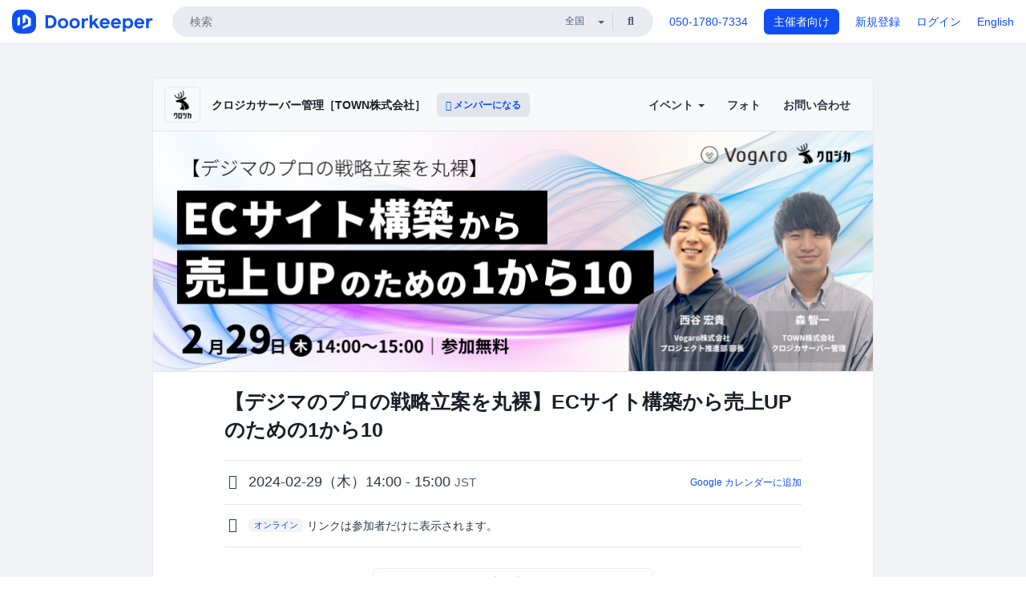

--- FILE ---
content_type: text/html; charset=utf-8
request_url: https://kurojicaserver.doorkeeper.jp/events/168994
body_size: 12468
content:
<!DOCTYPE html>
<html lang='ja'>
<head>
<meta content='text/html;charset=UTF-8' http-equiv='content-type'>
<meta charset='utf-8'>
<meta content='IE=Edge,chrome=1' http-equiv='X-UA-Compatible'>
<meta content='width=device-width,initial-scale=1,maximum-scale=1,user-scalable=no' name='viewport'>
<meta content='telephone=no' name='format-detection'>
<meta content='195702240496602' property='fb:app_id'>
<title>
【デジマのプロの戦略立案を丸裸】ECサイト構築から売上UPのための1から10 - クロジカサーバー管理［TOWN株式会社］
 | Doorkeeper
</title>
<link rel="icon" type="image/x-icon" href="https://doorkeeper.jp/assets/favicon-2e40be8f198ee3cb97dccbfbb3959374981ae0164d4f349e1787ff5f4c336af8.ico" />
<link href='https://kurojicaserver.doorkeeper.jp/events/168994' rel='canonical'>
<script type='application/ld+json'>{"@context":"https://schema.org","@type":"Event","name":"【デジマのプロの戦略立案を丸裸】ECサイト構築から売上UPのための1から10","url":"https://kurojicaserver.doorkeeper.jp/events/168994","startDate":"2024-02-29T14:00:00+09:00","endDate":"2024-02-29T15:00:00+09:00","eventAttendanceMode":"https://schema.org/OnlineEventAttendanceMode","description":"**■ 内容**\r\n-----\r\n日頃、デジタルマーケティングとWeb制作の一線で活躍している\r\nWeb制作会社のデジマのプロは、\r\nどんな戦略でクライアントのECサイトの戦略を練り、\r\n実際に落とし込み、運用しグロースさせているのか？\r\n\r\n　\r\nECサイト**立ち上げから1年で売上173% UP**、**3年連続目標売上・CV・CPAを達成**し続けた\r\nデジマも強いWeb制作会社Vog...","offers":[{"@type":"Offer","availability":"https://schema.org/SoldOut","price":"0","priceCurrency":"JPY","url":"https://kurojicaserver.doorkeeper.jp/events/168994","availabilityEnds":"2024-02-29T14:00:00+09:00","validFrom":"2024-02-07T16:04:11+09:00"}],"organizer":{"url":"https://kurojicaserver.doorkeeper.jp/","description":"クラウドサーバーの構築・運用代行サービスです。\r\nクライアント様のサーバーへの要望や課題等ヒアリングし、\r\nご提案から構築・運用保守まですべて一括して代行させていただきます。\r\n\r\n　\r\nWeb制作の方のお手を煩わせないよう、\r\nお打ち合わせから運用後のお問い合わせまで、\r\nフロント対応もお受けしております。\r\n\r\n　\r\nただいま、パートナーシップ体制を組んでいただける\r\nWeb制作会社さま...","@type":"Organization","name":"クロジカサーバー管理［TOWN株式会社］"},"location":{"@type":"VirtualLocation","url":"https://us06web.zoom.us/j/86243442358"},"image":["https://doorkeeper.jp/rails/active_storage/representations/proxy/eyJfcmFpbHMiOnsibWVzc2FnZSI6IkJBaHBBOHdCQmc9PSIsImV4cCI6bnVsbCwicHVyIjoiYmxvYl9pZCJ9fQ==--89356055c9e7c0ea171d07ecc7ebfc067d15204c/eyJfcmFpbHMiOnsibWVzc2FnZSI6IkJBaDdCem9MWm05eWJXRjBTU0lJY0c1bkJqb0dSVlE2RkhKbGMybDZaVjkwYjE5c2FXMXBkRnNIYVFMb0F6QT0iLCJleHAiOm51bGwsInB1ciI6InZhcmlhdGlvbiJ9fQ==--91839951a073aea8822f6907dc8d81559a890706/%E3%80%90%E3%83%86%E3%82%99%E3%82%B7%E3%82%99%E3%83%9E%E3%81%AE%E3%83%95%E3%82%9A%E3%83%AD%E3%81%AE%E6%88%A6%E7%95%A5%E7%AB%8B%E6%A1%88%E3%82%92%E4%B8%B8%E8%A3%B8%E3%80%91EC%E3%82%B5%E3%82%A4%E3%83%88%E6%A7%8B%E7%AF%89%E3%81%8B%E3%82%89%E5%A3%B2%E4%B8%8AUP%E3%81%AE%E3%81%9F%E3%82%81%E3%81%AE1%E3%81%8B%E3%82%8910.png"]}</script>
<meta content='【デジマのプロの戦略立案を丸裸】ECサイト構築から売上UPのための1から10' property='og:title'>
<meta content='activity' property='og:type'>
<meta content='https://doorkeeper.jp/rails/active_storage/representations/proxy/eyJfcmFpbHMiOnsibWVzc2FnZSI6IkJBaHBBOHdCQmc9PSIsImV4cCI6bnVsbCwicHVyIjoiYmxvYl9pZCJ9fQ==--89356055c9e7c0ea171d07ecc7ebfc067d15204c/eyJfcmFpbHMiOnsibWVzc2FnZSI6IkJBaDdCem9MWm05eWJXRjBTU0lJY0c1bkJqb0dSVlE2RkhKbGMybDZaVjkwYjE5c2FXMXBkRnNIYVFMb0F6QT0iLCJleHAiOm51bGwsInB1ciI6InZhcmlhdGlvbiJ9fQ==--91839951a073aea8822f6907dc8d81559a890706/%E3%80%90%E3%83%86%E3%82%99%E3%82%B7%E3%82%99%E3%83%9E%E3%81%AE%E3%83%95%E3%82%9A%E3%83%AD%E3%81%AE%E6%88%A6%E7%95%A5%E7%AB%8B%E6%A1%88%E3%82%92%E4%B8%B8%E8%A3%B8%E3%80%91EC%E3%82%B5%E3%82%A4%E3%83%88%E6%A7%8B%E7%AF%89%E3%81%8B%E3%82%89%E5%A3%B2%E4%B8%8AUP%E3%81%AE%E3%81%9F%E3%82%81%E3%81%AE1%E3%81%8B%E3%82%8910.png' property='og:image'>
<meta content='https://kurojicaserver.doorkeeper.jp/events/168994' property='og:url'>
<meta content='クロジカサーバー管理［TOWN株式会社］' property='og:site_name'>
<meta name="twitter:card" content="summary_large_image">
<meta content='@doorkeeper_jp' name='twitter:site'>
<meta content='2024-02-29（木）14:00 - 15:00 ■ 内容

日頃、デジタルマーケティングとWeb制作の一線で活躍している
Web制作会社のデジマのプロは、
どんな戦略でクライアントのECサイトの戦略を練り、
実際に落とし込み、運用しグロースさせているのか？

　
ECサイト立ち上げから1年で売上173% UP、3年連続目標売上・CV・CPAを達成し続けた
デジマも強いWeb制作会社Vo...' name='twitter:description'>
<meta content='2024-02-29（木）14:00 - 15:00 ■ 内容

日頃、デジタルマーケティングとWeb制作の一線で活躍している
Web制作会社のデジマのプロは、
どんな戦略でクライアントのECサイトの戦略を練り、
実際に落とし込み、運用しグロースさせているのか？

　
ECサイト立ち上げから1年で売上173% UP、3年連続目標売上・CV・CPAを達成し続けた
デジマも強いWeb制作会社Vogaroが成功の裏側を紹介します。

　
・潜在的な損失を避けるUI設計　
・ECサイト運用のPDCAサイクル
・データ分析
・CRM連動施策
・アフィリエイト施策
・広告シュミレーション方法
・SN...' property='og:description'>

<link rel="stylesheet" href="https://doorkeeper.jp/assets/fontawesome-6d53862a62d9076af1e6640213de3ab8114672a22f11aca4a0dd505304dea878.css" media="all" />
<link rel="stylesheet" href="https://doorkeeper.jp/assets/application-a7ca6442b36ff357134ea76775c81570b8873fe6fd80ba91fc22f78c56b3a689.css" media="all" />
<script src="https://doorkeeper.jp/assets/application-1c082e4d4428bb024ff379de01801b67c9e614217f5653cdf1dc3d215a8ac813.js"></script>
<script src="https://doorkeeper.jp/packs/js/app-774bc3e2b960369073bc.js" async="async"></script>
<link rel="stylesheet" href="https://doorkeeper.jp/packs/css/app-5989d222.css" async="async" media="screen" />
<meta name="csrf-param" content="authenticity_token" />
<meta name="csrf-token" content="XY3ICNZsII3VnAuaHtayZRUa6QtiytFS1n+tInE0IdfjSqITQabHK4noDy5FBGSQObQ69tLKsTes3BMPAq+aeQ==" />
<script async src="https://www.googletagmanager.com/gtag/js?id=UA-15834284-1"></script>
<script>
  window.dataLayer = window.dataLayer || [];
  function gtag(){dataLayer.push(arguments);}
  gtag('js', new Date());
  gtag('config', 'UA-15834284-1'); // Universal Analytics property.
 
    gtag('config', 'G-RCGBRG13Y4'); // Google Analytics 4 property.
  
    gtag('event', 'page_view', { 'send_to': 'G-EZBGCNBPSP' });
</script>
<script async='' src='https://www.googletagmanager.com/gtag/js?id=G-RCGBRG13Y4'></script>
<script>
  window.dataLayer = window.dataLayer || []; 
  function gtag(){dataLayer.push(arguments);} 
  gtag('js', new Date()); 
  gtag('config', 'G-RCGBRG13Y4');
</script>
<script>
  (function(w,d,s,l,i) {
    w[l]=w[l]||[];
    w[l].push({'gtm.start': new Date().getTime(),event:'gtm.js'});
    var f=d.getElementsByTagName(s)[0],
    j=d.createElement(s),dl=l!='dataLayer'?'&l='+l:'';
    j.async=true;
    j.src='https://www.googletagmanager.com/gtm.js?id='+i+dl;
    f.parentNode.insertBefore(j,f);
  })(window,document,'script','dataLayer','GTM-PPDS423');
</script>

<link rel="preload" as="style" href="https://glass.io/integration/glass.min.css" onload="this.onload=null;this.rel='stylesheet'" />
<script>
  window.glassApiKey = 'eurZwW4nhD1V8etacAW83Att';
  var s = document.createElement("script");
  s.type = "text/javascript";
  s.async = true;
  s.src = "https://glass.io/integration/glass.min.js";
  function load() {
    Glass.init();
  }
  s.onload = load;
  document.head.appendChild(s);
</script>
<script type="text/javascript">!function(e,t,n){function a(){var e=t.getElementsByTagName("script")[0],n=t.createElement("script");n.type="text/javascript",n.async=!0,n.src="https://beacon-v2.helpscout.net",e.parentNode.insertBefore(n,e)}if(e.Beacon=n=function(t,n,a){e.Beacon.readyQueue.push({method:t,options:n,data:a})},n.readyQueue=[],"complete"===t.readyState)return a();e.attachEvent?e.attachEvent("onload",a):e.addEventListener("load",a,!1)}(window,document,window.Beacon||function(){});</script>
<script type="text/javascript">
  window.Beacon('init', '9329d34b-d6c4-4abc-8115-ed0066b505cb')
</script>

<script>
//<![CDATA[
      (function(e,b){if(!b.__SV){var a,f,i,g;window.mixpanel=b;a=e.createElement("script");
      a.type="text/javascript";a.async=!0;a.src=("https:"===e.location.protocol?"https:":"http:")+
      '//cdn.mxpnl.com/libs/mixpanel-2.2.min.js';f=e.getElementsByTagName("script")[0];
      f.parentNode.insertBefore(a,f);b._i=[];b.init=function(a,e,d){function f(b,h){
      var a=h.split(".");2==a.length&&(b=b[a[0]],h=a[1]);b[h]=function(){b.push([h].concat(
      Array.prototype.slice.call(arguments,0)))}}var c=b;"undefined"!==typeof d?c=b[d]=[]:
      d="mixpanel";c.people=c.people||[];c.toString=function(b){var a="mixpanel";"mixpanel"!==d&&(a+="."+d);
      b||(a+=" (stub)");return a};c.people.toString=function(){return c.toString(1)+".people (stub)"};
      i="disable track track_pageview track_links track_forms register register_once alias unregister identify name_tag set_config people.set people.set_once people.increment people.append people.track_charge people.clear_charges people.delete_user".split(" ");
      for(g=0;g<i.length;g++)f(c,i[g]); b._i.push([a,e,d])};b.__SV=1.2}})(document,window.mixpanel||[]);
      mixpanel.init("2d0a9fadc66f322337b0428d60907db5");

//]]>
</script></head>
<body>
<!-- Google Tag Manager (noscript) -->
<noscript>
<iframe height='0' src='https://www.googletagmanager.com/ns.html?id=GTM-PPDS423' style='display:none;visibility:hidden' width='0'></iframe>
</noscript>
<!-- End Google Tag Manager (noscript) -->

<header class='app-header'>
<div class='app-header-inner'>
<div class='app-header-brand'>
<a class="doorkeeper" href="https://www.doorkeeper.jp/"><img alt="Doorkeeper" src="https://doorkeeper.jp/assets/logo-966182d4b3e6dab86edb746a9f7681769fc3928fc73b2776bbf36e3bc18d2674.svg" /></a>
</div>
<div class='app-header-search'>
<form class="search-form form" role="search" action="https://www.doorkeeper.jp/events" accept-charset="UTF-8" method="get">
<div class='search-compact'>
<div class='search-compact-inner'>
<input type="text" name="q" id="q" value="" class="search-compact-field" placeholder="検索" />
<div class='search-compact-location'>
<select name="prefecture_id" id="prefecture_id" class="search-compact-dropdown"><option value="">全国</option><option value="hokkaido">北海道</option>
<option value="aomori">青森</option>
<option value="iwate">岩手</option>
<option value="miyagi">宮城</option>
<option value="akita">秋田</option>
<option value="yamagata">山形</option>
<option value="fukushima">福島</option>
<option value="ibaraki">茨城</option>
<option value="tochigi">栃木</option>
<option value="gunma">群馬</option>
<option value="saitama">埼玉</option>
<option value="chiba">千葉</option>
<option value="tokyo">東京</option>
<option value="kanagawa">神奈川</option>
<option value="niigata">新潟</option>
<option value="toyama">富山</option>
<option value="ishikawa">石川</option>
<option value="fukui">福井</option>
<option value="yamanashi">山梨</option>
<option value="nagano">長野</option>
<option value="gifu">岐阜</option>
<option value="shizuoka">静岡</option>
<option value="aichi">愛知</option>
<option value="mie">三重</option>
<option value="shiga">滋賀</option>
<option value="kyoto">京都</option>
<option value="osaka">大阪</option>
<option value="hyogo">兵庫</option>
<option value="nara">奈良</option>
<option value="wakayama">和歌山</option>
<option value="tottori">鳥取</option>
<option value="shimane">島根</option>
<option value="okayama">岡山</option>
<option value="hiroshima">広島</option>
<option value="yamaguchi">山口</option>
<option value="tokushima">徳島</option>
<option value="kagawa">香川</option>
<option value="ehime">愛媛</option>
<option value="kochi">高知</option>
<option value="fukuoka">福岡</option>
<option value="saga">佐賀</option>
<option value="nagasaki">長崎</option>
<option value="kumamoto">熊本</option>
<option value="oita">大分</option>
<option value="miyazaki">宮崎</option>
<option value="kagoshima">鹿児島</option>
<option value="okinawa">沖縄</option></select>
</div>
<div class='search-compact-submit'>
<button type="submit" class="search-compact-btn"><i class="fas fa-search"></i></button>
</div>
</div>
</div>
</form>


</div>
<div class='app-header-nav'>
<nav class='app-header-nav-list'>
<div class='app-header-nav-item'><a href="tel:8105017807334">050-1780-7334</a></div>
<div class='app-header-nav-item hidden-xxs'><a class="btn btn-primary btn-block" href="https://www.doorkeeper.jp/organizers?locale=ja">主催者向け</a></div>
<div class='app-header-nav-item hidden-xxs'><a href="https://manage.doorkeeper.jp/user/sign_up?continue=https%3A%2F%2Fkurojicaserver.doorkeeper.jp%2Fevents%2F168994">新規登録</a></div>
<div class='app-header-nav-item'><a href="https://manage.doorkeeper.jp/user/sign_in?continue=https%3A%2F%2Fkurojicaserver.doorkeeper.jp%2Fevents%2F168994">ログイン</a></div>
<div class='app-header-nav-item hidden-xxs'><a rel="nofollow" href="https://kurojicaserver.doorkeeper.jp/events/168994?locale=en&amp;switch_locale=true">English</a></div>
<div class='app-header-search-mobile' style='margin-right: 0; margin-left: 20px;'>
<button id='mobile-search-btn'>
<i class="fas fa-search search-icon"></i>
<i class="fas fa-times close-icon"></i>
</button>
</div>
</nav>
</div>
</div>
</header>


<div class='content client-full-width'>
<div class='client-container'>
<div class='community-page'>
<div class='community-header'>
<div class='community-header-inner'>
<div class='community-header-info'>
<div class='community-profile-picture'>
<a href="/"><img alt="クロジカサーバー管理［TOWN株式会社］" src="https://doorkeeper.jp/rails/active_storage/representations/proxy/eyJfcmFpbHMiOnsibWVzc2FnZSI6IkJBaHBBNTRnQmc9PSIsImV4cCI6bnVsbCwicHVyIjoiYmxvYl9pZCJ9fQ==--1d7026c1fd899783e4cdb732afe2896c76f55c08/eyJfcmFpbHMiOnsibWVzc2FnZSI6IkJBaDdCem9MWm05eWJXRjBTU0lJY0c1bkJqb0dSVlE2RTNKbGMybDZaVjloYm1SZmNHRmtXd2RwQWNocEFjZz0iLCJleHAiOm51bGwsInB1ciI6InZhcmlhdGlvbiJ9fQ==--e0e57e8ab7f02a9e57804bb53ef80c2bdc861848/%E3%82%B5%E3%83%BC%E3%83%92%E3%82%99%E3%82%B9%E3%83%AD%E3%82%B3%E3%82%99_%E3%82%AF%E3%83%AD%E3%82%B7%E3%82%99%E3%82%AB.png" /></a>
</div>
<h4 class='community-title'>
<a href="/">クロジカサーバー管理［TOWN株式会社］</a>
</h4>
<a class='visible-sm visible-xs btn btn-add-community' data-toggle='collapse' href='#community-nav'>
<i class="fas fa-bars"></i>
</a>
<a class="btn btn-sm btn-add-community hidden-sm hidden-xs" href="/member/new"><i class="fas fa-plus"></i> メンバーになる</a>
</div>
<ul class='community-nav collapse' id='community-nav'>
<li class='community-nav-item visible-sm visible-xs'>
<a class="community-nav-link" href="/member/new">メンバーになる</a>
</li>
<li class='community-nav-item hidden-xs hidden-sm'>
<div class='dropdown'>
<a class='dropdown-toggle community-nav-link' data-toggle='dropdown' href='#' id='eventsDropdown'>
イベント
<span class='caret'></span>
</a>
<ul class='dropdown-menu'>
<li><a class="community-nav-link" href="/events/upcoming">開催予定イベント</a></li>
<li><a class="community-nav-link" href="/events/past">過去のイベント</a></li>
</ul>
</div>
</li>
<li class='visible-xs visible-sm community-nav-item'><a class="community-nav-link" href="/events/upcoming">開催予定イベント</a></li>
<li class='visible-xs visible-sm community-nav-item'><a class="community-nav-link" href="/events/past">過去のイベント</a></li>
<li class='community-nav-item'>
<a class="community-nav-link" href="/photos">フォト</a>
</li>
<li class='community-nav-item'>
<a class="community-nav-link" href="/contact/new?event_id=168994">お問い合わせ
</a></li>
</ul>
</div>
</div>


<div class='community-content'>
<div class="community-content-banner-top"><img class="event-banner-image" src="https://doorkeeper.jp/rails/active_storage/representations/proxy/eyJfcmFpbHMiOnsibWVzc2FnZSI6IkJBaHBBOHdCQmc9PSIsImV4cCI6bnVsbCwicHVyIjoiYmxvYl9pZCJ9fQ==--89356055c9e7c0ea171d07ecc7ebfc067d15204c/eyJfcmFpbHMiOnsibWVzc2FnZSI6IkJBaDdCem9MWm05eWJXRjBTU0lJY0c1bkJqb0dSVlE2RkhKbGMybDZaVjkwYjE5c2FXMXBkRnNIYVFMb0F6QT0iLCJleHAiOm51bGwsInB1ciI6InZhcmlhdGlvbiJ9fQ==--91839951a073aea8822f6907dc8d81559a890706/%E3%80%90%E3%83%86%E3%82%99%E3%82%B7%E3%82%99%E3%83%9E%E3%81%AE%E3%83%95%E3%82%9A%E3%83%AD%E3%81%AE%E6%88%A6%E7%95%A5%E7%AB%8B%E6%A1%88%E3%82%92%E4%B8%B8%E8%A3%B8%E3%80%91EC%E3%82%B5%E3%82%A4%E3%83%88%E6%A7%8B%E7%AF%89%E3%81%8B%E3%82%89%E5%A3%B2%E4%B8%8AUP%E3%81%AE%E3%81%9F%E3%82%81%E3%81%AE1%E3%81%8B%E3%82%8910.png" /></div>
<div class='community-container community-content-title-wrap'>
<h1 class='community-content-title'>【デジマのプロの戦略立案を丸裸】ECサイト構築から売上UPのための1から10</h1>
<div class='community-event-info-wrap'>
<div class='community-event-info-label'>
<i class="far fa-clock"></i>
</div>
<div class='community-event-info-content'>
<date class='community-event-info-date'>
2024-02-29（木）14:00 - 15:00
<small class='text-muted'>JST</small>
</date>
<div class='community-event-info-action'><a href="https://www.google.com/calendar/event?action=TEMPLATE&amp;text=%E3%80%90%E3%83%87%E3%82%B8%E3%83%9E%E3%81%AE%E3%83%97%E3%83%AD%E3%81%AE%E6%88%A6%E7%95%A5%E7%AB%8B%E6%A1%88%E3%82%92%E4%B8%B8%E8%A3%B8%E3%80%91EC%E3%82%B5%E3%82%A4%E3%83%88%E6%A7%8B%E7%AF%89%E3%81%8B%E3%82%89%E5%A3%B2%E4%B8%8AUP%E3%81%AE%E3%81%9F%E3%82%81%E3%81%AE1%E3%81%8B%E3%82%8910&amp;details=https%3A%2F%2Fkurojicaserver.doorkeeper.jp%2Fevents%2F168994&amp;dates=20240229T050000Z%2F20240229T060000Z&amp;location=&amp;trp=true&amp;sprop=website:https%3A%2F%2Fkurojicaserver.doorkeeper.jp%2F&amp;sprop=name:%E3%82%AF%E3%83%AD%E3%82%B8%E3%82%AB%E3%82%B5%E3%83%BC%E3%83%90%E3%83%BC%E7%AE%A1%E7%90%86%EF%BC%BBTOWN%E6%A0%AA%E5%BC%8F%E4%BC%9A%E7%A4%BE%EF%BC%BD+%28Doorkeeper%29">Google カレンダーに追加</a></div>
</div>
</div>
<div class='community-event-info-wrap'>
<div class='community-event-info-label'>
<i class="fas fa-map-marker-alt"></i>
</div>
<div class='community-event-info-content'>
<a class="label label-link" style="margin-right: 5px" href="https://www.doorkeeper.jp/online/events">オンライン</a>
<span>
リンクは参加者だけに表示されます。
</span>
</div>
</div>
</div>
<div class='community-container'>
<div class='community-event-ticket'>

<div class='client-event-ticket single-ticket'>
<span class='btn btn-default btn-block disabled'>申し込む</span>
<div class='text-center' style='margin-top: 10px;'>
<p>申し込み受付は終了しました</p>
<p><a href="/member/new">今後イベント情報を受け取る</a></p>
</div>


<div class='text-center' style='margin-top: 20px'>
参加費無料
</div>


</div>
</div>
</div>
<div class='community-container community-event-description'>
<h4 class='community-section-title'>詳細</h4>
<div class='processed-markdown'><h2><strong>■ 内容</strong></h2>

<p>日頃、デジタルマーケティングとWeb制作の一線で活躍している<br>
Web制作会社のデジマのプロは、<br>
どんな戦略でクライアントのECサイトの戦略を練り、<br>
実際に落とし込み、運用しグロースさせているのか？</p>

<p>　<br>
ECサイト<strong>立ち上げから1年で売上173% UP</strong>、<strong>3年連続目標売上・CV・CPAを達成</strong>し続けた<br>
デジマも強いWeb制作会社Vogaroが成功の裏側を紹介します。</p>

<p>　<br>
・潜在的な損失を避けるUI設計　<br>
・ECサイト運用のPDCAサイクル<br>
・データ分析<br>
・CRM連動施策<br>
・アフィリエイト施策<br>
・広告シュミレーション方法<br>
・SNS運用<br>
・TV CM連動施策　etc...</p>

<p>　<br>
まさに、<strong>デジマのプロの「頭の中」</strong>を覗ける濃厚な1時間！</p>

<p>その考え方は、ECサイトだけでなく、<br>
<strong>さまざまな広告物や事業戦略などにも応用が効く</strong>、必見の内容です！</p>

<p>　</p>

<h2><strong>■ 本ウェビナーで学べること</strong></h2>

<p>◻️ ECサイトの立ち上げから、運用までのプロ目線の具体戦略<br>
◻️ ECサイト構築で陥りがちな UI における注意点<br>
◻️ デジマのプロが行うシュミレーションの方法やデータ分析方法、アフィ広告、SNS、TV CM施策<br>
◻️ 多種多様なECサイトを運用してわかったトレンド施策</p>

<p>　</p>

<h2><strong>■ プログラム</strong></h2>

<p><strong>第一部「【デジマのプロの戦略立案を丸裸】ECサイト構築から売上UPのための1から10」</strong><br>
Vogaro株式会社　プロジェクト推進部 部長　西谷 宏貴<br>
　<br>
<strong>第二部「アクセス過多、個人情報流失を防ぐサーバー管理」</strong><br>
TOWN株式会社　クロジカサーバー管理　森 智一<br>
　<br>
<strong>質疑応答</strong><br>
　　</p>

<h2><strong>■ このような方へオススメ</strong></h2>

<p>下記のような課題をお持ちの、<strong>事業会社のECサイトご担当者様やマーケター、代表者</strong>、<br>
<strong>WEB制作会社のディレクター様</strong> にオススメです。<br>
　<br>
<strong>・事業会社のECサイトご担当者やマーケター、代表者</strong><br>
━━━━━━━━━━━━━━━━━━━━━━━━━━━━━━━<br>
□ とりあえずECサイトを作ったものの、具体的になにをしていくべきかわからない<br>
□ 自社に合ったECサイト運用施策を学びたい<br>
□ ECサイトを新たに構築する前に失敗しないための戦略立案を探している<br>
□ ECサイト構築から運用・改善・グロースまで相談できる、信頼できるパートナーが欲しい<br>
━━━━━━━━━━━━━━━━━━━━━━━━━━━━━━━<br>
　<br>
<strong>・Web制作会社のディレクター様</strong><br>
━━━━━━━━━━━━━━━━━━━━━━━━━━━━━━━<br>
□ クライアントからECサイトの構築/運用の相談があり対応に困っている<br>
□ ECサイトの構築/運用について専門的なパートナーを探している<br>
□ ECサイト運用時のシュミレーション方法やデータ分析、アフィ広告、SNS施策を学びたい<br>
━━━━━━━━━━━━━━━━━━━━━━━━━━━━━━━</p>

<p>　</p>

<h2><strong>■ 開催概要</strong></h2>

<p><strong>＜開催日時＞</strong><br>
2024年2月29日（木）14:00～15:00</p>

<p><strong>＜申込締切＞</strong><br>
2024年2月29日（木）14:00まで</p>

<p><strong>＜形式＞</strong><br>
Zoomウェビナー</p>

<p><strong>＜参加定員＞</strong><br>
40人</p>

<p><strong>＜参加費＞</strong><br>
無料</p>

<p><strong>＜視聴用URL＞</strong><br>
お申し込み完了メールに記載しています。<br>
また、前日・当日にお送りするリマインドメールでもご確認いただけます。<br>
※ 迷惑メールフォルダに振り分けられてしまう場合がございますので、ご注意ください。<br>
※ オンラインイベントページは開始1時間前、Zoomは開始20分前より入室いただけます。</p>

<p>　</p>

<h2><strong>■ 注意事項</strong></h2>

<p>※ 本イベントは、Zoomにて実施いたします。事前にご準備をお願いいたします。<br>
※ チケットは、お1人様1枚までとさせていただきます。<br>
※ 内容は、予告なく変更となる場合がございます。<br>
※ やむを得ずキャンセルされる場合には、お早めにご連絡ください。<br>
※ ご質問は随時チャットにて受付いたします。後半の質疑応答のお時間にピックアップさせていただきます。</p>

<p>　</p>

<h2><strong>■ 共催</strong></h2>

<p><strong>＼ 広告運用からサイト制作まで一気通貫 ／<br>
Vogaro株式会社<br>
（<a href="https://www.vogaro.co.jp/" rel="nofollow">https://www.vogaro.co.jp/</a>）</strong></p>

<p>大阪市に拠点を置くデジタルマーケティング支援会社。<br>
2005年にWEB制作会社として設立し、2017年にデジタル広告支援事業、<br>
2019年にSNSマーケティングの事業を開始。</p>

<p>現在は、クリエイティブ/マーケティングの領域において、<br>
プランニングから運用・実行までをワンストップで展開している。<br>
クライアントファーストの基本方針に基づく伴走型支援により、<br>
ナショナルクライアント、中小企業、大学まで幅広いクライアントのパートナーとして<br>
価値を提供します。</p>

<p>　<br>
<strong>＼導入実績250社！／<br>
無料ではじめるサーバー管理「クロジカ」（TOWN株式会社）<br>
（<a href="https://kurojica.com/" rel="nofollow">https://kurojica.com/</a>）</strong></p>

<p>Webサイトのクラウド構築開発・運用保守サービスです。</p>

<p>既存サイトからのクラウド移行、新規サイトのクラウド構築はともに無料！<br>
月々［24時間365日の監視］［バックアップ・一時復旧］など、<br>
フルマネージドの運用保守体制で、ご担当者様の負担をゼロに。</p>

<h2>　</h2>
</div>
<div class='btn-group' style='margin-top: 2em;'>
<a class="btn btn-subtle btn-sm" data-click-track="Share event" data-click-track-properties="{&quot;network&quot;:&quot;facebook&quot;,&quot;location&quot;:&quot;event_page&quot;}" href="https://www.facebook.com/dialog/share?app_id=195702240496602&amp;display=page&amp;href=https%3A%2F%2Fkurojicaserver.doorkeeper.jp%2Fevents%2F168994&amp;redirect_uri=https%3A%2F%2Fmanage.doorkeeper.jp%2Fgroups%2Fkurojicaserver%2Fevents%2F168994"><i class="fab fa-facebook"></i> シェア</a>
<a class="btn btn-subtle btn-sm" target="_blank" data-click-track="Share event" data-click-track-properties="{&quot;network&quot;:&quot;twitter&quot;,&quot;location&quot;:&quot;event_page&quot;}" href="https://twitter.com/intent/tweet?hashtags=&amp;related=doorkeeper_jp%3A%E3%82%A4%E3%83%99%E3%83%B3%E3%83%88%E3%83%BB%E3%82%B3%E3%83%9F%E3%83%A5%E3%83%8B%E3%83%86%E3%82%A3%E9%81%8B%E5%96%B6&amp;text=%E3%80%90%E3%83%87%E3%82%B8%E3%83%9E%E3%81%AE%E3%83%97%E3%83%AD%E3%81%AE%E6%88%A6%E7%95%A5%E7%AB%8B%E6%A1%88%E3%82%92%E4%B8%B8%E8%A3%B8%E3%80%91EC%E3%82%B5%E3%82%A4%E3%83%88%E6%A7%8B%E7%AF%89%E3%81%8B%E3%82%89%E5%A3%B2%E4%B8%8AUP%E3%81%AE%E3%81%9F%E3%82%81%E3%81%AE1%E3%81%8B%E3%82%8910&amp;url=https%3A%2F%2Fkurojicaserver.doorkeeper.jp%2Fevents%2F168994"><i class="fab fa-twitter"></i> ツイート</a>
</div>
</div>

<div class='community-event-about'>
<div class='community-container'>
<h4 class='community-section-title'>
コミュニティについて
</h4>
<div class='community-event-about-wrap'>
<div class='community-profile-picture large'>
<a href="/"><img alt="クロジカサーバー管理［TOWN株式会社］" src="https://doorkeeper.jp/rails/active_storage/representations/proxy/eyJfcmFpbHMiOnsibWVzc2FnZSI6IkJBaHBBNTRnQmc9PSIsImV4cCI6bnVsbCwicHVyIjoiYmxvYl9pZCJ9fQ==--1d7026c1fd899783e4cdb732afe2896c76f55c08/eyJfcmFpbHMiOnsibWVzc2FnZSI6IkJBaDdCem9MWm05eWJXRjBTU0lJY0c1bkJqb0dSVlE2RTNKbGMybDZaVjloYm1SZmNHRmtXd2RwQWNocEFjZz0iLCJleHAiOm51bGwsInB1ciI6InZhcmlhdGlvbiJ9fQ==--e0e57e8ab7f02a9e57804bb53ef80c2bdc861848/%E3%82%B5%E3%83%BC%E3%83%92%E3%82%99%E3%82%B9%E3%83%AD%E3%82%B3%E3%82%99_%E3%82%AF%E3%83%AD%E3%82%B7%E3%82%99%E3%82%AB.png" /></a>
</div>
<div class='community-profile-info'>
<h3 class='community-title'>
クロジカサーバー管理［TOWN株式会社］
</h3>
<div class='community-metadata-group'>
<ul class='community-metadata-list'>
</ul>
</div>
<p class='community-description'>
クラウドサーバーの構築・運用代行サービスです。
クライアント様のサーバーへの要望や課題等ヒアリングし、
ご提案から構築・運用保守まですべて一括して代行させていただきます。

　
Web制作の方のお手を煩わせないよう、
お打ち合わせから運用後のお問い合わせまで、
フロント対応もお受けしております。

　
ただいま、パートナーシップ体制を組んでいただける
Web制作会社さまを大募集しています！
...</p>
<a class="btn btn-primary" href="/member/new"><i class="fas fa-plus"></i>
メンバーになる
</a></div>
</div>
</div>
</div>


</div>
</div>
</div>
</div>

<footer class='app-footer compact-footer'>
<div class='app-footer-inner'>
<div class='app-footer-block'>
<ul>
<li><a href="/contact/new?event_id=168994">主催者にお問い合わせ</a></li>
<li><a href="https://support.doorkeeper.jp/collection/5-collection">ヘルプ</a></li>
<li><a href="https://www.doorkeeper.jp/terms">利用規約</a></li>
<li><a href="https://www.doorkeeper.jp/privacy">プライバシーポリシー</a></li>
<li><a href="https://www.doorkeeper.jp/report_copyright_infringment">著作権侵害の報告について</a></li>
<li><a rel="nofollow" href="?locale=en&amp;switch_locale=true">English</a></li>
</ul>
Powered by
<a href="https://www.doorkeeper.jp/">Doorkeeper</a>
</div>
</div>
</footer>

<div id='jstemplates'></div>

<div class='modal fade' id='modal_overlay' role='dialog' tabindex='-1'>
<div class='modal-dialog'>
<div class='modal-content'>
<div class='unloaded-state'>
<div class="modal-header"><button type="button" class="close" data-dismiss="modal" aria-label="Close"><span aria-hidden="true">&times;</span></button><h4 class="modal-title">送信中...</h4></div>
<div class='modal-body'>
<div class='text-center'>
<i class="fas fa-sync fa-spin fa-4x"></i>
</div>
</div>
<div class='modal-footer'>
<a class='btn btn-default' data-dismiss='modal' href='#'>閉じる</a>
</div>
</div>
<div class='loaded-state'></div>
</div>
</div>
</div>

<script>
  mixpanel.register_once({
    'First URL': 'https://kurojicaserver.doorkeeper.jp/events/168994'
  });
</script>
<script>
//<![CDATA[
mixpanel.track("Public Event Page", {"locale":"ja","user_signed_in":false,"group_subdomain":"kurojicaserver","group_id":12987,"event_id":168994,"published":true,"title_length":38,"description_length":2480,"banner_present":true,"show_members":false,"registered_count":15,"event_full":false,"show_map":true,"venue_name_length":0,"address_length":0});
//]]>
</script></body>
</html>

